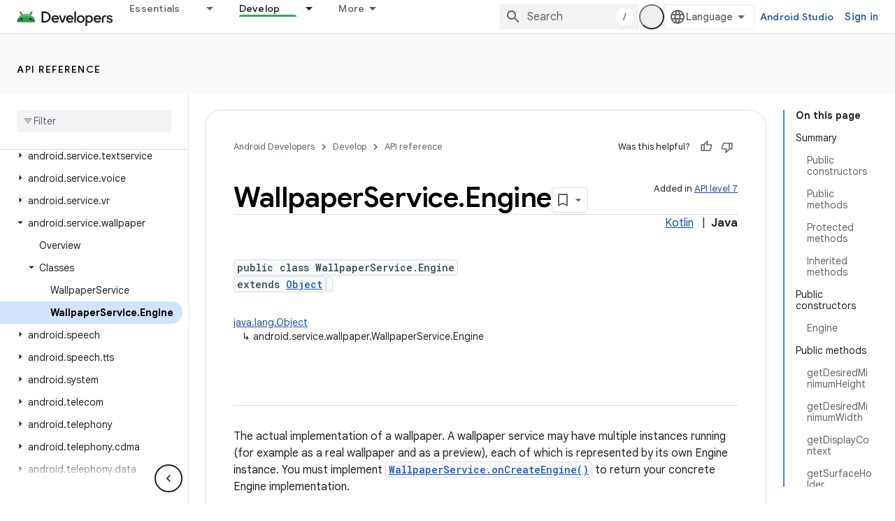

--- FILE ---
content_type: text/html; charset=UTF-8
request_url: https://feedback-pa.clients6.google.com/static/proxy.html?usegapi=1&jsh=m%3B%2F_%2Fscs%2Fabc-static%2F_%2Fjs%2Fk%3Dgapi.lb.en.W5qDlPExdtA.O%2Fd%3D1%2Frs%3DAHpOoo8JInlRP_yLzwScb00AozrrUS6gJg%2Fm%3D__features__
body_size: 77
content:
<!DOCTYPE html>
<html>
<head>
<title></title>
<meta http-equiv="X-UA-Compatible" content="IE=edge" />
<script type="text/javascript" nonce="ndropEE68gV36rj1JDc8Sg">
  window['startup'] = function() {
    googleapis.server.init();
  };
</script>
<script type="text/javascript"
  src="https://apis.google.com/js/googleapis.proxy.js?onload=startup" async
  defer nonce="ndropEE68gV36rj1JDc8Sg"></script>
</head>
<body>
</body>
</html>


--- FILE ---
content_type: text/javascript
request_url: https://www.gstatic.com/devrel-devsite/prod/v210625d4186b230b6e4f2892d2ebde056c890c9488f9b443a741ca79ae70171d/android/js/devsite_devsite_user_module.js
body_size: -866
content:
(function(_ds){var window=this;try{customElements.define(_ds.XQ(),_ds.gR)}catch(a){console.warn("Unrecognized DevSite custom element - DevsiteUser",a)};})(_ds_www);
